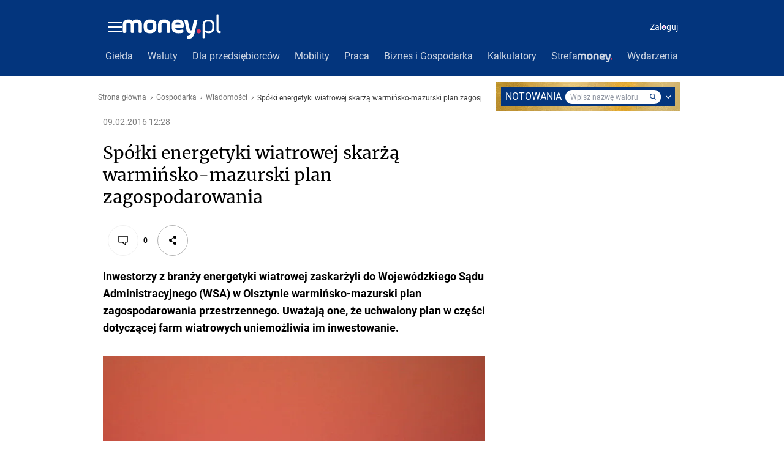

--- FILE ---
content_type: application/javascript
request_url: https://rek.www.wp.pl/gaf.js?rv=2&sn=money_money&pvid=18125cd8a8b58a913356&rekids=235776&tVersion=A&siteVersion=b&phtml=www.money.pl%2Fgospodarka%2Fwiadomosci%2Fartykul%2Fspolki-energetyki-wiatrowej-skarza%2C212%2C0%2C2015700.html&abtest=adtech%7CPRGM-1047%7CA%3Badtech%7CPU-335%7CB%3Badtech%7CPRG-3468%7CA%3Badtech%7CPRGM-1036%7CD%3Badtech%7CPRGM-1607%7CA%3Badtech%7CFP-76%7CA%3Badtech%7CPRGM-1356%7CA%3Badtech%7CPRGM-1419%7CC%3Badtech%7CPRGM-1589%7CA%3Badtech%7CPRGM-1576%7CB%3Badtech%7CPRGM-1443%7CA%3Badtech%7CPRGM-1421%7CA%3Badtech%7CPRGM-1587%7CC%3Badtech%7CPRGM-1215%7CC&PWA_adbd=0&highLayout=0&navType=navigate&cdl=0&ctype=article&ciab=IAB3%2CIAB-v3-78%2CIAB3-8&cid=6272676535941249&csystem=ncr&cdate=2016-02-09&ccategory=gospodarka&REKtagi=wiatraki%3Boze%3Bfarmy_wiatrowe%3Benergetyka_wiatrowa%3Bplan_zagospodarowania_przestrzennego%3Bwarminskomazurskie%3Bwiadomosci%3Bgospodarka%3Bgospodarka_polska%3Bnajwazniejsze&vw=1280&vh=720&p1=0&excSlots=002&spin=bx5tnyz4&bcv=2
body_size: 3154
content:
bx5tnyz4({"spin":"bx5tnyz4","bunch":235776,"context":{"dsa":false,"minor":false,"bidRequestId":"8c15c447-1667-440c-97a8-554566fb2e7b","maConfig":{"timestamp":"2026-01-15T08:59:46.335Z"},"dfpConfig":{"timestamp":"2026-01-15T11:58:29.480Z"},"sda":[],"targeting":{"client":{},"server":{},"query":{"PWA_adbd":"0","REKtagi":"wiatraki;oze;farmy_wiatrowe;energetyka_wiatrowa;plan_zagospodarowania_przestrzennego;warminskomazurskie;wiadomosci;gospodarka;gospodarka_polska;najwazniejsze","abtest":"adtech|PRGM-1047|A;adtech|PU-335|B;adtech|PRG-3468|A;adtech|PRGM-1036|D;adtech|PRGM-1607|A;adtech|FP-76|A;adtech|PRGM-1356|A;adtech|PRGM-1419|C;adtech|PRGM-1589|A;adtech|PRGM-1576|B;adtech|PRGM-1443|A;adtech|PRGM-1421|A;adtech|PRGM-1587|C;adtech|PRGM-1215|C","bcv":"2","ccategory":"gospodarka","cdate":"2016-02-09","cdl":"0","ciab":"IAB3,IAB-v3-78,IAB3-8","cid":"6272676535941249","csystem":"ncr","ctype":"article","excSlots":"002","highLayout":"0","navType":"navigate","p1":"0","phtml":"www.money.pl/gospodarka/wiadomosci/artykul/spolki-energetyki-wiatrowej-skarza,212,0,2015700.html","pvid":"18125cd8a8b58a913356","rekids":"235776","rv":"2","siteVersion":"b","sn":"money_money","spin":"bx5tnyz4","tVersion":"A","vh":"720","vw":"1280"}},"directOnly":0,"geo":{"country":"840","region":"","city":""},"statid":"","mlId":"","rshsd":"11","isRobot":false,"curr":{"EUR":4.2192,"USD":3.6346,"CHF":4.5302,"GBP":4.8692},"rv":"2","status":{"advf":2,"ma":2,"ma_ads-bidder":2,"ma_cpv-bidder":2,"ma_high-cpm-bidder":2}},"slots":{"10":{"delivered":"","campaign":null,"dfpConfig":null},"11":{"delivered":"1","campaign":null,"dfpConfig":{"placement":"/89844762/Desktop_Money.pl_x11_art","roshash":"FJMP","ceil":100,"sizes":[[336,280],[640,280],[300,250]],"namedSizes":["fluid"],"div":"div-gpt-ad-x11-art","targeting":{"DFPHASH":"AEHK","emptygaf":"0"},"gfp":"FJMP"}},"12":{"delivered":"1","campaign":null,"dfpConfig":{"placement":"/89844762/Desktop_Money.pl_x12_art","roshash":"FJMP","ceil":100,"sizes":[[336,280],[640,280],[300,250]],"namedSizes":["fluid"],"div":"div-gpt-ad-x12-art","targeting":{"DFPHASH":"AEHK","emptygaf":"0"},"gfp":"FJMP"}},"13":{"delivered":"1","campaign":null,"dfpConfig":{"placement":"/89844762/Desktop_Money.pl_x13_art","roshash":"FJMP","ceil":100,"sizes":[[336,280],[640,280],[300,250]],"namedSizes":["fluid"],"div":"div-gpt-ad-x13-art","targeting":{"DFPHASH":"AEHK","emptygaf":"0"},"gfp":"FJMP"}},"14":{"delivered":"1","campaign":null,"dfpConfig":{"placement":"/89844762/Desktop_Money.pl_x14_art","roshash":"FJMP","ceil":100,"sizes":[[336,280],[640,280],[300,250]],"namedSizes":["fluid"],"div":"div-gpt-ad-x14-art","targeting":{"DFPHASH":"AEHK","emptygaf":"0"},"gfp":"FJMP"}},"15":{"delivered":"1","campaign":null,"dfpConfig":{"placement":"/89844762/Desktop_Money.pl_x15_art","roshash":"FJMP","ceil":100,"sizes":[[728,90],[970,300],[950,90],[980,120],[980,90],[970,150],[970,90],[970,250],[930,180],[950,200],[750,100],[970,66],[750,200],[960,90],[970,100],[750,300],[970,200],[950,300]],"namedSizes":["fluid"],"div":"div-gpt-ad-x15-art","targeting":{"DFPHASH":"AEHK","emptygaf":"0"},"gfp":"FJMP"}},"16":{"delivered":"","campaign":null,"dfpConfig":null},"17":{"delivered":"","campaign":null,"dfpConfig":null},"18":{"delivered":"","campaign":null,"dfpConfig":null},"19":{"delivered":"","campaign":null,"dfpConfig":null},"25":{"delivered":"1","campaign":null,"dfpConfig":{"placement":"/89844762/Desktop_Money.pl_x25_art","roshash":"FJMP","ceil":100,"sizes":[[336,280],[640,280],[300,250]],"namedSizes":["fluid"],"div":"div-gpt-ad-x25-art","targeting":{"DFPHASH":"AEHK","emptygaf":"0"},"gfp":"FJMP"}},"27":{"delivered":"1","campaign":null,"dfpConfig":{"placement":"/89844762/Desktop_Money.pl_x27_art","roshash":"FJMP","ceil":100,"sizes":[[160,600],[120,600]],"namedSizes":["fluid"],"div":"div-gpt-ad-x27-art","targeting":{"DFPHASH":"AEHK","emptygaf":"0"},"gfp":"FJMP"}},"28":{"delivered":"","campaign":null,"dfpConfig":null},"3":{"delivered":"1","campaign":null,"dfpConfig":{"placement":"/89844762/Desktop_Money.pl_x03_art","roshash":"FJMP","ceil":100,"sizes":[[728,90],[970,300],[950,90],[980,120],[980,90],[970,150],[970,90],[970,250],[930,180],[950,200],[750,100],[970,66],[750,200],[960,90],[970,100],[750,300],[970,200],[950,300]],"namedSizes":["fluid"],"div":"div-gpt-ad-x03-art","targeting":{"DFPHASH":"AEHK","emptygaf":"0"},"gfp":"FJMP"}},"32":{"delivered":"1","campaign":null,"dfpConfig":{"placement":"/89844762/Desktop_Money.pl_x32_art","roshash":"FJMP","ceil":100,"sizes":[[336,280],[640,280],[300,250]],"namedSizes":["fluid"],"div":"div-gpt-ad-x32-art","targeting":{"DFPHASH":"AEHK","emptygaf":"0"},"gfp":"FJMP"}},"33":{"delivered":"1","campaign":null,"dfpConfig":{"placement":"/89844762/Desktop_Money.pl_x33_art","roshash":"FJMP","ceil":100,"sizes":[[336,280],[640,280],[300,250]],"namedSizes":["fluid"],"div":"div-gpt-ad-x33-art","targeting":{"DFPHASH":"AEHK","emptygaf":"0"},"gfp":"FJMP"}},"35":{"delivered":"1","campaign":null,"dfpConfig":{"placement":"/89844762/Desktop_Money.pl_x35_art","roshash":"FJMP","ceil":100,"sizes":[[300,600],[300,250]],"namedSizes":["fluid"],"div":"div-gpt-ad-x35-art","targeting":{"DFPHASH":"AEHK","emptygaf":"0"},"gfp":"FJMP"}},"36":{"delivered":"1","campaign":null,"dfpConfig":{"placement":"/89844762/Desktop_Money.pl_x36_art","roshash":"FJMP","ceil":100,"sizes":[[300,600],[300,250]],"namedSizes":["fluid"],"div":"div-gpt-ad-x36-art","targeting":{"DFPHASH":"AEHK","emptygaf":"0"},"gfp":"FJMP"}},"37":{"delivered":"1","campaign":null,"dfpConfig":{"placement":"/89844762/Desktop_Money.pl_x37_art","roshash":"FJMP","ceil":100,"sizes":[[300,600],[300,250]],"namedSizes":["fluid"],"div":"div-gpt-ad-x37-art","targeting":{"DFPHASH":"AEHK","emptygaf":"0"},"gfp":"FJMP"}},"40":{"delivered":"1","campaign":null,"dfpConfig":{"placement":"/89844762/Desktop_Money.pl_x40","roshash":"FKNQ","ceil":100,"sizes":[[300,250]],"namedSizes":["fluid"],"div":"div-gpt-ad-x40","targeting":{"DFPHASH":"AFIL","emptygaf":"0"},"gfp":"FKNQ"}},"5":{"lazy":1,"delivered":"1","campaign":{"id":"188651","adm":{"bunch":"235776","creations":[{"height":280,"showLabel":true,"src":"https://mamc.wpcdn.pl/188651/1768574032149/d[67].jpg","trackers":{"click":[""],"cview":["//ma.wp.pl/ma.gif?clid=a34bb419bc1345d54896e03c36043d43\u0026SN=money_money\u0026pvid=18125cd8a8b58a913356\u0026action=cvimp\u0026pg=www.money.pl\u0026par=inver%3D2%26seatFee%3D6TajKvKoE0LdK4KAyS7JgJHxmk5pH5VJQUaT8xuI6gA%26org_id%3D25%26emission%3D3045402%26source%3DTG%26iabPageCategories%3D%26is_robot%3D0%26isDev%3Dfalse%26rekid%3D235776%26publisherID%3D308%26billing%3Dcpv%26ttl%3D1768903737%26geo%3D840%253B%253B%26utility%3DInrMxCWxS1OaD-dUIA5xDMzVJLiCWI2X87q2t5jDeJQS9R4cbqd31NmDUJ7DXpYA%26device%3DPERSONAL_COMPUTER%26ip%3DtRdqR11y4b8x1geybrpk5ScZyqzwlt9s5UA5CKsChnc%26cur%3DPLN%26editedTimestamp%3D1768574250%26pricingModel%3D5pL1g0eDbCLkTbQnG1CpEpKW1EIW7ya7KX3fuqYzgkw%26is_adblock%3D0%26bidTimestamp%3D1768817337%26conversionValue%3D0%26bidReqID%3D8c15c447-1667-440c-97a8-554566fb2e7b%26slotSizeWxH%3D640x280%26order%3D266261%26sn%3Dmoney_money%26hBudgetRate%3DFILORUX%26domain%3Dwww.money.pl%26slotID%3D005%26creationID%3D1473568%26workfID%3D188651%26tpID%3D1404446%26platform%3D8%26userID%3D__UNKNOWN_TELL_US__%26iabSiteCategories%3D%26hBidPrice%3DFILORUX%26partnerID%3D%26medium%3Ddisplay%26targetDomain%3Dwojas.pl%26test%3D0%26seatID%3Da34bb419bc1345d54896e03c36043d43%26pvid%3D18125cd8a8b58a913356%26bidderID%3D11%26contentID%3D6272676535941249%26capping%3D1%26ssp%3Dwp.pl%26client_id%3D51440"],"impression":["//ma.wp.pl/ma.gif?clid=a34bb419bc1345d54896e03c36043d43\u0026SN=money_money\u0026pvid=18125cd8a8b58a913356\u0026action=delivery\u0026pg=www.money.pl\u0026par=org_id%3D25%26emission%3D3045402%26source%3DTG%26iabPageCategories%3D%26is_robot%3D0%26isDev%3Dfalse%26rekid%3D235776%26publisherID%3D308%26billing%3Dcpv%26ttl%3D1768903737%26geo%3D840%253B%253B%26utility%3DInrMxCWxS1OaD-dUIA5xDMzVJLiCWI2X87q2t5jDeJQS9R4cbqd31NmDUJ7DXpYA%26device%3DPERSONAL_COMPUTER%26ip%3DtRdqR11y4b8x1geybrpk5ScZyqzwlt9s5UA5CKsChnc%26cur%3DPLN%26editedTimestamp%3D1768574250%26pricingModel%3D5pL1g0eDbCLkTbQnG1CpEpKW1EIW7ya7KX3fuqYzgkw%26is_adblock%3D0%26bidTimestamp%3D1768817337%26conversionValue%3D0%26bidReqID%3D8c15c447-1667-440c-97a8-554566fb2e7b%26slotSizeWxH%3D640x280%26order%3D266261%26sn%3Dmoney_money%26hBudgetRate%3DFILORUX%26domain%3Dwww.money.pl%26slotID%3D005%26creationID%3D1473568%26workfID%3D188651%26tpID%3D1404446%26platform%3D8%26userID%3D__UNKNOWN_TELL_US__%26iabSiteCategories%3D%26hBidPrice%3DFILORUX%26partnerID%3D%26medium%3Ddisplay%26targetDomain%3Dwojas.pl%26test%3D0%26seatID%3Da34bb419bc1345d54896e03c36043d43%26pvid%3D18125cd8a8b58a913356%26bidderID%3D11%26contentID%3D6272676535941249%26capping%3D1%26ssp%3Dwp.pl%26client_id%3D51440%26inver%3D2%26seatFee%3D6TajKvKoE0LdK4KAyS7JgJHxmk5pH5VJQUaT8xuI6gA"],"view":["//ma.wp.pl/ma.gif?clid=a34bb419bc1345d54896e03c36043d43\u0026SN=money_money\u0026pvid=18125cd8a8b58a913356\u0026action=view\u0026pg=www.money.pl\u0026par=platform%3D8%26userID%3D__UNKNOWN_TELL_US__%26iabSiteCategories%3D%26hBidPrice%3DFILORUX%26partnerID%3D%26medium%3Ddisplay%26targetDomain%3Dwojas.pl%26test%3D0%26seatID%3Da34bb419bc1345d54896e03c36043d43%26pvid%3D18125cd8a8b58a913356%26bidderID%3D11%26contentID%3D6272676535941249%26capping%3D1%26ssp%3Dwp.pl%26client_id%3D51440%26inver%3D2%26seatFee%3D6TajKvKoE0LdK4KAyS7JgJHxmk5pH5VJQUaT8xuI6gA%26org_id%3D25%26emission%3D3045402%26source%3DTG%26iabPageCategories%3D%26is_robot%3D0%26isDev%3Dfalse%26rekid%3D235776%26publisherID%3D308%26billing%3Dcpv%26ttl%3D1768903737%26geo%3D840%253B%253B%26utility%3DInrMxCWxS1OaD-dUIA5xDMzVJLiCWI2X87q2t5jDeJQS9R4cbqd31NmDUJ7DXpYA%26device%3DPERSONAL_COMPUTER%26ip%3DtRdqR11y4b8x1geybrpk5ScZyqzwlt9s5UA5CKsChnc%26cur%3DPLN%26editedTimestamp%3D1768574250%26pricingModel%3D5pL1g0eDbCLkTbQnG1CpEpKW1EIW7ya7KX3fuqYzgkw%26is_adblock%3D0%26bidTimestamp%3D1768817337%26conversionValue%3D0%26bidReqID%3D8c15c447-1667-440c-97a8-554566fb2e7b%26slotSizeWxH%3D640x280%26order%3D266261%26sn%3Dmoney_money%26hBudgetRate%3DFILORUX%26domain%3Dwww.money.pl%26slotID%3D005%26creationID%3D1473568%26workfID%3D188651%26tpID%3D1404446"]},"transparentPlaceholder":false,"type":"image","url":"https://wojas.pl/winter20/kolekcja?utm_source=wp\u0026utm_medium=MidText_Artykuly_WPM\u0026utm_campaign=WINTER_d_desktop","width":640}],"redir":"https://ma.wp.pl/redirma?SN=money_money\u0026pvid=18125cd8a8b58a913356\u0026par=order%3D266261%26pvid%3D18125cd8a8b58a913356%26capping%3D1%26is_robot%3D0%26conversionValue%3D0%26hBidPrice%3DFILORUX%26inver%3D2%26org_id%3D25%26bidTimestamp%3D1768817337%26sn%3Dmoney_money%26hBudgetRate%3DFILORUX%26creationID%3D1473568%26bidderID%3D11%26domain%3Dwww.money.pl%26seatFee%3D6TajKvKoE0LdK4KAyS7JgJHxmk5pH5VJQUaT8xuI6gA%26emission%3D3045402%26rekid%3D235776%26device%3DPERSONAL_COMPUTER%26ssp%3Dwp.pl%26source%3DTG%26isDev%3Dfalse%26publisherID%3D308%26geo%3D840%253B%253B%26tpID%3D1404446%26test%3D0%26seatID%3Da34bb419bc1345d54896e03c36043d43%26contentID%3D6272676535941249%26is_adblock%3D0%26platform%3D8%26partnerID%3D%26targetDomain%3Dwojas.pl%26billing%3Dcpv%26ip%3DtRdqR11y4b8x1geybrpk5ScZyqzwlt9s5UA5CKsChnc%26slotSizeWxH%3D640x280%26slotID%3D005%26workfID%3D188651%26iabSiteCategories%3D%26iabPageCategories%3D%26ttl%3D1768903737%26cur%3DPLN%26editedTimestamp%3D1768574250%26userID%3D__UNKNOWN_TELL_US__%26medium%3Ddisplay%26client_id%3D51440%26utility%3DInrMxCWxS1OaD-dUIA5xDMzVJLiCWI2X87q2t5jDeJQS9R4cbqd31NmDUJ7DXpYA%26pricingModel%3D5pL1g0eDbCLkTbQnG1CpEpKW1EIW7ya7KX3fuqYzgkw%26bidReqID%3D8c15c447-1667-440c-97a8-554566fb2e7b\u0026url=","slot":"5"},"creative":{"Id":"1473568","provider":"ma_cpv-bidder","roshash":"FILO","height":280,"width":640,"touchpointId":"1404446","source":{"bidder":"cpv-bidder"}},"sellingModel":{"directOnly":1,"model":"CPM_INT"}},"dfpConfig":null},"50":{"delivered":"1","campaign":null,"dfpConfig":{"placement":"/89844762/Desktop_Money.pl_x50_art","roshash":"FJMP","ceil":100,"sizes":[[728,90],[970,300],[950,90],[980,120],[980,90],[970,150],[970,90],[970,250],[930,180],[950,200],[750,100],[970,66],[750,200],[960,90],[970,100],[750,300],[970,200],[950,300]],"namedSizes":["fluid"],"div":"div-gpt-ad-x50-art","targeting":{"DFPHASH":"AEHK","emptygaf":"0"},"gfp":"FJMP"}},"52":{"delivered":"1","campaign":null,"dfpConfig":{"placement":"/89844762/Desktop_Money.pl_x52_art","roshash":"FJMP","ceil":100,"sizes":[[300,250]],"namedSizes":["fluid"],"div":"div-gpt-ad-x52-art","targeting":{"DFPHASH":"AEHK","emptygaf":"0"},"gfp":"FJMP"}},"521":{"delivered":"1","campaign":null,"dfpConfig":{"placement":"/89844762/Desktop_Money.pl_x521_art","roshash":"FJMP","ceil":100,"sizes":[[336,280],[640,280],[300,250]],"namedSizes":["fluid"],"div":"div-gpt-ad-x521-art","targeting":{"DFPHASH":"AEHK","emptygaf":"0"},"gfp":"FJMP"}},"522":{"delivered":"1","campaign":null,"dfpConfig":{"placement":"/89844762/Desktop_Money.pl_x522_art","roshash":"FJMP","ceil":100,"sizes":[[336,280],[640,280],[300,250]],"namedSizes":["fluid"],"div":"div-gpt-ad-x522-art","targeting":{"DFPHASH":"AEHK","emptygaf":"0"},"gfp":"FJMP"}},"523":{"delivered":"1","campaign":null,"dfpConfig":{"placement":"/89844762/Desktop_Money.pl_x523_art","roshash":"FJMP","ceil":100,"sizes":[[336,280],[640,280],[300,250]],"namedSizes":["fluid"],"div":"div-gpt-ad-x523-art","targeting":{"DFPHASH":"AEHK","emptygaf":"0"},"gfp":"FJMP"}},"529":{"delivered":"1","campaign":null,"dfpConfig":{"placement":"/89844762/Desktop_Money.pl_x529","roshash":"FJMP","ceil":100,"sizes":[[300,250]],"namedSizes":["fluid"],"div":"div-gpt-ad-x529","targeting":{"DFPHASH":"AEHK","emptygaf":"0"},"gfp":"FJMP"}},"53":{"delivered":"1","campaign":null,"dfpConfig":{"placement":"/89844762/Desktop_Money.pl_x53_art","roshash":"FJMP","ceil":100,"sizes":[[728,90],[970,300],[950,90],[980,120],[980,90],[970,150],[970,600],[970,90],[970,250],[930,180],[950,200],[750,100],[970,66],[750,200],[960,90],[970,100],[750,300],[970,200],[940,600]],"namedSizes":["fluid"],"div":"div-gpt-ad-x53-art","targeting":{"DFPHASH":"AEHK","emptygaf":"0"},"gfp":"FJMP"}},"531":{"delivered":"1","campaign":null,"dfpConfig":{"placement":"/89844762/Desktop_Money.pl_x531","roshash":"FJMP","ceil":100,"sizes":[[300,250]],"namedSizes":["fluid"],"div":"div-gpt-ad-x531","targeting":{"DFPHASH":"AEHK","emptygaf":"0"},"gfp":"FJMP"}},"541":{"delivered":"1","campaign":null,"dfpConfig":{"placement":"/89844762/Desktop_Money.pl_x541_art","roshash":"FJMP","ceil":100,"sizes":[[300,600],[300,250]],"namedSizes":["fluid"],"div":"div-gpt-ad-x541-art","targeting":{"DFPHASH":"AEHK","emptygaf":"0"},"gfp":"FJMP"}},"59":{"delivered":"1","campaign":null,"dfpConfig":{"placement":"/89844762/Desktop_Money.pl_x59_art","roshash":"FJMP","ceil":100,"sizes":[[300,600],[300,250]],"namedSizes":["fluid"],"div":"div-gpt-ad-x59-art","targeting":{"DFPHASH":"AEHK","emptygaf":"0"},"gfp":"FJMP"}},"6":{"delivered":"","campaign":null,"dfpConfig":null},"61":{"delivered":"1","campaign":null,"dfpConfig":{"placement":"/89844762/Desktop_Money.pl_x61_art","roshash":"FJMP","ceil":100,"sizes":[[336,280],[640,280],[300,250]],"namedSizes":["fluid"],"div":"div-gpt-ad-x61-art","targeting":{"DFPHASH":"AEHK","emptygaf":"0"},"gfp":"FJMP"}},"63":{"delivered":"","campaign":null,"dfpConfig":null},"67":{"delivered":"1","campaign":null,"dfpConfig":{"placement":"/89844762/Desktop_Money.pl_x67_art","roshash":"FIOR","ceil":100,"sizes":[[300,50]],"namedSizes":["fluid"],"div":"div-gpt-ad-x67-art","targeting":{"DFPHASH":"ADJM","emptygaf":"0"},"gfp":"FIOR"}},"70":{"delivered":"1","campaign":null,"dfpConfig":{"placement":"/89844762/Desktop_Money.pl_x70_art","roshash":"FJMP","ceil":100,"sizes":[[728,90],[970,300],[950,90],[980,120],[980,90],[970,150],[970,90],[970,250],[930,180],[950,200],[750,100],[970,66],[750,200],[960,90],[970,100],[750,300],[970,200],[950,300]],"namedSizes":["fluid"],"div":"div-gpt-ad-x70-art","targeting":{"DFPHASH":"AEHK","emptygaf":"0"},"gfp":"FJMP"}},"72":{"delivered":"1","campaign":null,"dfpConfig":{"placement":"/89844762/Desktop_Money.pl_x72_art","roshash":"FJMP","ceil":100,"sizes":[[300,250]],"namedSizes":["fluid"],"div":"div-gpt-ad-x72-art","targeting":{"DFPHASH":"AEHK","emptygaf":"0"},"gfp":"FJMP"}},"79":{"delivered":"1","campaign":null,"dfpConfig":{"placement":"/89844762/Desktop_Money.pl_x79_art","roshash":"FJMP","ceil":100,"sizes":[[300,600],[300,250]],"namedSizes":["fluid"],"div":"div-gpt-ad-x79-art","targeting":{"DFPHASH":"AEHK","emptygaf":"0"},"gfp":"FJMP"}},"8":{"delivered":"","campaign":null,"dfpConfig":null},"80":{"delivered":"1","campaign":null,"dfpConfig":{"placement":"/89844762/Desktop_Money.pl_x80_art","roshash":"FIQT","ceil":100,"sizes":[[1,1]],"namedSizes":["fluid"],"div":"div-gpt-ad-x80-art","isNative":1,"targeting":{"DFPHASH":"ADLO","emptygaf":"0"},"gfp":"FIQT"}},"81":{"delivered":"1","campaign":null,"dfpConfig":{"placement":"/89844762/Desktop_Money.pl_x81_art","roshash":"FIQT","ceil":100,"sizes":[[1,1]],"namedSizes":["fluid"],"div":"div-gpt-ad-x81-art","isNative":1,"targeting":{"DFPHASH":"ADLO","emptygaf":"0"},"gfp":"FIQT"}},"810":{"delivered":"","campaign":null,"dfpConfig":null},"811":{"delivered":"","campaign":null,"dfpConfig":null},"812":{"delivered":"","campaign":null,"dfpConfig":null},"813":{"delivered":"","campaign":null,"dfpConfig":null},"814":{"delivered":"","campaign":null,"dfpConfig":null},"815":{"delivered":"","campaign":null,"dfpConfig":null},"816":{"delivered":"","campaign":null,"dfpConfig":null},"817":{"delivered":"","campaign":null,"dfpConfig":null},"82":{"delivered":"1","campaign":null,"dfpConfig":{"placement":"/89844762/Desktop_Money.pl_x82_art","roshash":"FIQT","ceil":100,"sizes":[[1,1]],"namedSizes":["fluid"],"div":"div-gpt-ad-x82-art","isNative":1,"targeting":{"DFPHASH":"ADLO","emptygaf":"0"},"gfp":"FIQT"}},"826":{"delivered":"","campaign":null,"dfpConfig":null},"827":{"delivered":"","campaign":null,"dfpConfig":null},"828":{"delivered":"","campaign":null,"dfpConfig":null},"83":{"delivered":"1","campaign":null,"dfpConfig":{"placement":"/89844762/Desktop_Money.pl_x83_art","roshash":"FIQT","ceil":100,"sizes":[[1,1]],"namedSizes":["fluid"],"div":"div-gpt-ad-x83-art","isNative":1,"targeting":{"DFPHASH":"ADLO","emptygaf":"0"},"gfp":"FIQT"}},"89":{"delivered":"","campaign":null,"dfpConfig":null},"90":{"delivered":"1","campaign":null,"dfpConfig":{"placement":"/89844762/Desktop_Money.pl_x90_art","roshash":"FJMP","ceil":100,"sizes":[[728,90],[970,300],[950,90],[980,120],[980,90],[970,150],[970,90],[970,250],[930,180],[950,200],[750,100],[970,66],[750,200],[960,90],[970,100],[750,300],[970,200],[950,300]],"namedSizes":["fluid"],"div":"div-gpt-ad-x90-art","targeting":{"DFPHASH":"AEHK","emptygaf":"0"},"gfp":"FJMP"}},"92":{"delivered":"1","campaign":null,"dfpConfig":{"placement":"/89844762/Desktop_Money.pl_x92_art","roshash":"FJMP","ceil":100,"sizes":[[300,250]],"namedSizes":["fluid"],"div":"div-gpt-ad-x92-art","targeting":{"DFPHASH":"AEHK","emptygaf":"0"},"gfp":"FJMP"}},"93":{"delivered":"1","campaign":null,"dfpConfig":{"placement":"/89844762/Desktop_Money.pl_x93_art","roshash":"FJMP","ceil":100,"sizes":[[300,600],[300,250]],"namedSizes":["fluid"],"div":"div-gpt-ad-x93-art","targeting":{"DFPHASH":"AEHK","emptygaf":"0"},"gfp":"FJMP"}},"94":{"delivered":"1","campaign":null,"dfpConfig":{"placement":"/89844762/Desktop_Money.pl_x94_art","roshash":"FJMP","ceil":100,"sizes":[[300,600],[300,250]],"namedSizes":["fluid"],"div":"div-gpt-ad-x94-art","targeting":{"DFPHASH":"AEHK","emptygaf":"0"},"gfp":"FJMP"}},"95":{"delivered":"1","campaign":null,"dfpConfig":{"placement":"/89844762/Desktop_Money.pl_x95_art","roshash":"FJMP","ceil":100,"sizes":[[300,600],[300,250]],"namedSizes":["fluid"],"div":"div-gpt-ad-x95-art","targeting":{"DFPHASH":"AEHK","emptygaf":"0"},"gfp":"FJMP"}},"99":{"delivered":"1","campaign":null,"dfpConfig":{"placement":"/89844762/Desktop_Money.pl_x99_art","roshash":"FJMP","ceil":100,"sizes":[[300,600],[300,250]],"namedSizes":["fluid"],"div":"div-gpt-ad-x99-art","targeting":{"DFPHASH":"AEHK","emptygaf":"0"},"gfp":"FJMP"}}},"bdd":{}});

--- FILE ---
content_type: application/javascript
request_url: https://www.money.pl/static/vendors~ArchiwumAutorDesktop~ArchiwumAutorHTMLDesktop~ArchiwumDateDesktop~ArticleDesktop~BankiElixir~3b42db36.06fca6ca63f4723f51e7.js
body_size: 9622
content:
(window.webpackJsonp=window.webpackJsonp||[]).push([[1],{1266:function(t,e,i){"use strict";Object.defineProperty(e,"__esModule",{value:!0}),e.Scrollbars=void 0;var n,r=i(3036),o=(n=r)&&n.__esModule?n:{default:n};e.default=o.default,e.Scrollbars=o.default},1267:function(t,e,i){(function(t,i){!function(){var n={},r=n.util={},o=Array.prototype.concat,a=Array.prototype.slice;r.bind=function(t,e){var i=a.call(arguments,2);return function(){t.apply(e,o.call(i,a.call(arguments)))}},r.extend=function(t,e){for(var i in e)e.hasOwnProperty(i)&&(t[i]=e[i])};var s=n.SpringSystem=function(t){this._springRegistry={},this._activeSprings=[],this.listeners=[],this._idleSpringIndices=[],this.looper=t||new h,this.looper.springSystem=this};r.extend(s.prototype,{_springRegistry:null,_isIdle:!0,_lastTimeMillis:-1,_activeSprings:null,listeners:null,_idleSpringIndices:null,setLooper:function(t){this.looper=t,t.springSystem=this},createSpring:function(t,e){var i;return i=void 0===t||void 0===e?c.DEFAULT_ORIGAMI_SPRING_CONFIG:c.fromOrigamiTensionAndFriction(t,e),this.createSpringWithConfig(i)},createSpringWithBouncinessAndSpeed:function(t,e){var i;return i=void 0===t||void 0===e?c.DEFAULT_ORIGAMI_SPRING_CONFIG:c.fromBouncinessAndSpeed(t,e),this.createSpringWithConfig(i)},createSpringWithConfig:function(t){var e=new l(this);return this.registerSpring(e),e.setSpringConfig(t),e},getIsIdle:function(){return this._isIdle},getSpringById:function(t){return this._springRegistry[t]},getAllSprings:function(){var t=[];for(var e in this._springRegistry)this._springRegistry.hasOwnProperty(e)&&t.push(this._springRegistry[e]);return t},registerSpring:function(t){this._springRegistry[t.getId()]=t},deregisterSpring:function(t){m(this._activeSprings,t),delete this._springRegistry[t.getId()]},advance:function(t,e){for(;this._idleSpringIndices.length>0;)this._idleSpringIndices.pop();for(var i=0,n=this._activeSprings.length;i<n;i++){var r=this._activeSprings[i];r.systemShouldAdvance()?r.advance(t/1e3,e/1e3):this._idleSpringIndices.push(this._activeSprings.indexOf(r))}for(;this._idleSpringIndices.length>0;){var o=this._idleSpringIndices.pop();o>=0&&this._activeSprings.splice(o,1)}},loop:function(t){var e;-1===this._lastTimeMillis&&(this._lastTimeMillis=t-1);var i=t-this._lastTimeMillis;this._lastTimeMillis=t;var n=0,r=this.listeners.length;for(n=0;n<r;n++)(e=this.listeners[n]).onBeforeIntegrate&&e.onBeforeIntegrate(this);for(this.advance(t,i),0===this._activeSprings.length&&(this._isIdle=!0,this._lastTimeMillis=-1),n=0;n<r;n++)(e=this.listeners[n]).onAfterIntegrate&&e.onAfterIntegrate(this);this._isIdle||this.looper.run()},activateSpring:function(t){var e=this._springRegistry[t];-1==this._activeSprings.indexOf(e)&&this._activeSprings.push(e),this.getIsIdle()&&(this._isIdle=!1,this.looper.run())},addListener:function(t){this.listeners.push(t)},removeListener:function(t){m(this.listeners,t)},removeAllListeners:function(){this.listeners=[]}});var l=n.Spring=function t(e){this._id="s"+t._ID++,this._springSystem=e,this.listeners=[],this._currentState=new u,this._previousState=new u,this._tempState=new u};r.extend(l,{_ID:0,MAX_DELTA_TIME_SEC:.064,SOLVER_TIMESTEP_SEC:.001}),r.extend(l.prototype,{_id:0,_springConfig:null,_overshootClampingEnabled:!1,_currentState:null,_previousState:null,_tempState:null,_startValue:0,_endValue:0,_wasAtRest:!0,_restSpeedThreshold:.001,_displacementFromRestThreshold:.001,listeners:null,_timeAccumulator:0,_springSystem:null,destroy:function(){this.listeners=[],this._springSystem.deregisterSpring(this)},getId:function(){return this._id},setSpringConfig:function(t){return this._springConfig=t,this},getSpringConfig:function(){return this._springConfig},setCurrentValue:function(t,e){return this._startValue=t,this._currentState.position=t,e||this.setAtRest(),this.notifyPositionUpdated(!1,!1),this},getStartValue:function(){return this._startValue},getCurrentValue:function(){return this._currentState.position},getCurrentDisplacementDistance:function(){return this.getDisplacementDistanceForState(this._currentState)},getDisplacementDistanceForState:function(t){return Math.abs(this._endValue-t.position)},setEndValue:function(t){if(this._endValue==t&&this.isAtRest())return this;this._startValue=this.getCurrentValue(),this._endValue=t,this._springSystem.activateSpring(this.getId());for(var e=0,i=this.listeners.length;e<i;e++){var n=this.listeners[e].onSpringEndStateChange;n&&n(this)}return this},getEndValue:function(){return this._endValue},setVelocity:function(t){return t===this._currentState.velocity||(this._currentState.velocity=t,this._springSystem.activateSpring(this.getId())),this},getVelocity:function(){return this._currentState.velocity},setRestSpeedThreshold:function(t){return this._restSpeedThreshold=t,this},getRestSpeedThreshold:function(){return this._restSpeedThreshold},setRestDisplacementThreshold:function(t){this._displacementFromRestThreshold=t},getRestDisplacementThreshold:function(){return this._displacementFromRestThreshold},setOvershootClampingEnabled:function(t){return this._overshootClampingEnabled=t,this},isOvershootClampingEnabled:function(){return this._overshootClampingEnabled},isOvershooting:function(){var t=this._startValue,e=this._endValue;return this._springConfig.tension>0&&(t<e&&this.getCurrentValue()>e||t>e&&this.getCurrentValue()<e)},advance:function(t,e){var i=this.isAtRest();if(!i||!this._wasAtRest){var n=e;e>l.MAX_DELTA_TIME_SEC&&(n=l.MAX_DELTA_TIME_SEC),this._timeAccumulator+=n;for(var r,o,a,s,u,c,h,d,f=this._springConfig.tension,p=this._springConfig.friction,g=this._currentState.position,v=this._currentState.velocity,m=this._tempState.position,S=this._tempState.velocity;this._timeAccumulator>=l.SOLVER_TIMESTEP_SEC;)this._timeAccumulator-=l.SOLVER_TIMESTEP_SEC,this._timeAccumulator<l.SOLVER_TIMESTEP_SEC&&(this._previousState.position=g,this._previousState.velocity=v),r=v,o=f*(this._endValue-m)-p*v,m=g+r*l.SOLVER_TIMESTEP_SEC*.5,a=S=v+o*l.SOLVER_TIMESTEP_SEC*.5,s=f*(this._endValue-m)-p*S,m=g+a*l.SOLVER_TIMESTEP_SEC*.5,u=S=v+s*l.SOLVER_TIMESTEP_SEC*.5,c=f*(this._endValue-m)-p*S,m=g+u*l.SOLVER_TIMESTEP_SEC,h=S=v+c*l.SOLVER_TIMESTEP_SEC,d=1/6*(o+2*(s+c)+(f*(this._endValue-m)-p*S)),g+=1/6*(r+2*(a+u)+h)*l.SOLVER_TIMESTEP_SEC,v+=d*l.SOLVER_TIMESTEP_SEC;this._tempState.position=m,this._tempState.velocity=S,this._currentState.position=g,this._currentState.velocity=v,this._timeAccumulator>0&&this._interpolate(this._timeAccumulator/l.SOLVER_TIMESTEP_SEC),(this.isAtRest()||this._overshootClampingEnabled&&this.isOvershooting())&&(this._springConfig.tension>0?(this._startValue=this._endValue,this._currentState.position=this._endValue):(this._endValue=this._currentState.position,this._startValue=this._endValue),this.setVelocity(0),i=!0);var y=!1;this._wasAtRest&&(this._wasAtRest=!1,y=!0);var T=!1;i&&(this._wasAtRest=!0,T=!0),this.notifyPositionUpdated(y,T)}},notifyPositionUpdated:function(t,e){for(var i=0,n=this.listeners.length;i<n;i++){var r=this.listeners[i];t&&r.onSpringActivate&&r.onSpringActivate(this),r.onSpringUpdate&&r.onSpringUpdate(this),e&&r.onSpringAtRest&&r.onSpringAtRest(this)}},systemShouldAdvance:function(){return!this.isAtRest()||!this.wasAtRest()},wasAtRest:function(){return this._wasAtRest},isAtRest:function(){return Math.abs(this._currentState.velocity)<this._restSpeedThreshold&&(this.getDisplacementDistanceForState(this._currentState)<=this._displacementFromRestThreshold||0===this._springConfig.tension)},setAtRest:function(){return this._endValue=this._currentState.position,this._tempState.position=this._currentState.position,this._currentState.velocity=0,this},_interpolate:function(t){this._currentState.position=this._currentState.position*t+this._previousState.position*(1-t),this._currentState.velocity=this._currentState.velocity*t+this._previousState.velocity*(1-t)},getListeners:function(){return this.listeners},addListener:function(t){return this.listeners.push(t),this},removeListener:function(t){return m(this.listeners,t),this},removeAllListeners:function(){return this.listeners=[],this},currentValueIsApproximately:function(t){return Math.abs(this.getCurrentValue()-t)<=this.getRestDisplacementThreshold()}});var u=function(){};r.extend(u.prototype,{position:0,velocity:0});var c=n.SpringConfig=function(t,e){this.tension=t,this.friction=e},h=n.AnimationLooper=function(){this.springSystem=null;var t=this,e=function(){t.springSystem.loop(Date.now())};this.run=function(){r.onFrame(e)}};n.SimulationLooper=function(t){this.springSystem=null;var e=0,i=!1;t=t||16.667,this.run=function(){if(!i){for(i=!0;!this.springSystem.getIsIdle();)this.springSystem.loop(e+=t);i=!1}}},n.SteppingSimulationLooper=function(t){this.springSystem=null;var e=0;this.run=function(){},this.step=function(t){this.springSystem.loop(e+=t)}};var d=n.OrigamiValueConverter={tensionFromOrigamiValue:function(t){return 3.62*(t-30)+194},origamiValueFromTension:function(t){return(t-194)/3.62+30},frictionFromOrigamiValue:function(t){return 3*(t-8)+25},origamiFromFriction:function(t){return(t-25)/3+8}},f=n.BouncyConversion=function(t,e){this.bounciness=t,this.speed=e;var i=this.normalize(t/1.7,0,20);i=this.projectNormal(i,0,.8);var n=this.normalize(e/1.7,0,20);this.bouncyTension=this.projectNormal(n,.5,200),this.bouncyFriction=this.quadraticOutInterpolation(i,this.b3Nobounce(this.bouncyTension),.01)};r.extend(f.prototype,{normalize:function(t,e,i){return(t-e)/(i-e)},projectNormal:function(t,e,i){return e+t*(i-e)},linearInterpolation:function(t,e,i){return t*i+(1-t)*e},quadraticOutInterpolation:function(t,e,i){return this.linearInterpolation(2*t-t*t,e,i)},b3Friction1:function(t){return 7e-4*Math.pow(t,3)-.031*Math.pow(t,2)+.64*t+1.28},b3Friction2:function(t){return 44e-6*Math.pow(t,3)-.006*Math.pow(t,2)+.36*t+2},b3Friction3:function(t){return 45e-8*Math.pow(t,3)-332e-6*Math.pow(t,2)+.1078*t+5.84},b3Nobounce:function(t){return t<=18?this.b3Friction1(t):t>18&&t<=44?this.b3Friction2(t):this.b3Friction3(t)}}),r.extend(c,{fromOrigamiTensionAndFriction:function(t,e){return new c(d.tensionFromOrigamiValue(t),d.frictionFromOrigamiValue(e))},fromBouncinessAndSpeed:function(t,e){var i=new n.BouncyConversion(t,e);return this.fromOrigamiTensionAndFriction(i.bouncyTension,i.bouncyFriction)},coastingConfigWithOrigamiFriction:function(t){return new c(0,d.frictionFromOrigamiValue(t))}}),c.DEFAULT_ORIGAMI_SPRING_CONFIG=c.fromOrigamiTensionAndFriction(40,7),r.extend(c.prototype,{friction:0,tension:0});var p={};r.hexToRGB=function(t){if(p[t])return p[t];3===(t=t.replace("#","")).length&&(t=t[0]+t[0]+t[1]+t[1]+t[2]+t[2]);var e=t.match(/.{2}/g),i={r:parseInt(e[0],16),g:parseInt(e[1],16),b:parseInt(e[2],16)};return p[t]=i,i},r.rgbToHex=function(t,e,i){return t=t.toString(16),e=e.toString(16),i=i.toString(16),"#"+(t=t.length<2?"0"+t:t)+(e=e.length<2?"0"+e:e)+(i=i.length<2?"0"+i:i)};var g,v=n.MathUtil={mapValueInRange:function(t,e,i,n,r){return n+(t-e)/(i-e)*(r-n)},interpolateColor:function(t,e,i,n,o,a){n=void 0===n?0:n,o=void 0===o?1:o,e=r.hexToRGB(e),i=r.hexToRGB(i);var s=Math.floor(r.mapValueInRange(t,n,o,e.r,i.r)),l=Math.floor(r.mapValueInRange(t,n,o,e.g,i.g)),u=Math.floor(r.mapValueInRange(t,n,o,e.b,i.b));return a?"rgb("+s+","+l+","+u+")":r.rgbToHex(s,l,u)},degreesToRadians:function(t){return t*Math.PI/180},radiansToDegrees:function(t){return 180*t/Math.PI}};function m(t,e){var i=t.indexOf(e);-1!=i&&t.splice(i,1)}r.extend(r,v),"undefined"!=typeof window&&(g=window.requestAnimationFrame||window.webkitRequestAnimationFrame||window.mozRequestAnimationFrame||window.msRequestAnimationFrame||window.oRequestAnimationFrame||function(t){window.setTimeout(t,1e3/60)}),g||void 0===t||"node"!==t.title||(g=i),r.onFrame=function(t){return g(t)},r.extend(e,n)}()}).call(this,i(127),i(720).setImmediate)},2842:function(t,e,i){var n=i(3039),r=i(410),o={float:"cssFloat"},a=i(3040);function s(t,e,i){var s=o[e];if(void 0===s&&(s=function(t){var e=r(t),i=n(e);return o[e]=o[t]=o[i]=i,i}(e)),s){if(void 0===i)return t.style[s];t.style[s]=a(s,i)}}function l(t,e){for(var i in e)e.hasOwnProperty(i)&&s(t,i,e[i])}function u(){2===arguments.length?"string"==typeof arguments[1]?arguments[0].style.cssText=arguments[1]:l(arguments[0],arguments[1]):s(arguments[0],arguments[1],arguments[2])}t.exports=u,t.exports.set=u,t.exports.get=function(t,e){return Array.isArray(e)?e.reduce((function(e,i){return e[i]=s(t,i||""),e}),{}):s(t,e||"")}},3036:function(t,e,i){"use strict";Object.defineProperty(e,"__esModule",{value:!0});var n=Object.assign||function(t){for(var e=1;e<arguments.length;e++){var i=arguments[e];for(var n in i)Object.prototype.hasOwnProperty.call(i,n)&&(t[n]=i[n])}return t},r=function(){function t(t,e){for(var i=0;i<e.length;i++){var n=e[i];n.enumerable=n.enumerable||!1,n.configurable=!0,"value"in n&&(n.writable=!0),Object.defineProperty(t,n.key,n)}}return function(e,i,n){return i&&t(e.prototype,i),n&&t(e,n),e}}(),o=i(3037),a=m(o),s=m(i(2842)),l=i(0),u=m(i(3)),c=m(i(3041)),h=m(i(3042)),d=m(i(3043)),f=m(i(3044)),p=m(i(3045)),g=i(3046),v=i(3047);function m(t){return t&&t.__esModule?t:{default:t}}function S(t,e){if(!(t instanceof e))throw new TypeError("Cannot call a class as a function")}function y(t,e){if(!t)throw new ReferenceError("this hasn't been initialised - super() hasn't been called");return!e||"object"!=typeof e&&"function"!=typeof e?t:e}var T=function(t){function e(t){var i;S(this,e);for(var n=arguments.length,r=Array(n>1?n-1:0),o=1;o<n;o++)r[o-1]=arguments[o];var a=y(this,(i=e.__proto__||Object.getPrototypeOf(e)).call.apply(i,[this,t].concat(r)));return a.getScrollLeft=a.getScrollLeft.bind(a),a.getScrollTop=a.getScrollTop.bind(a),a.getScrollWidth=a.getScrollWidth.bind(a),a.getScrollHeight=a.getScrollHeight.bind(a),a.getClientWidth=a.getClientWidth.bind(a),a.getClientHeight=a.getClientHeight.bind(a),a.getValues=a.getValues.bind(a),a.getThumbHorizontalWidth=a.getThumbHorizontalWidth.bind(a),a.getThumbVerticalHeight=a.getThumbVerticalHeight.bind(a),a.getScrollLeftForOffset=a.getScrollLeftForOffset.bind(a),a.getScrollTopForOffset=a.getScrollTopForOffset.bind(a),a.scrollLeft=a.scrollLeft.bind(a),a.scrollTop=a.scrollTop.bind(a),a.scrollToLeft=a.scrollToLeft.bind(a),a.scrollToTop=a.scrollToTop.bind(a),a.scrollToRight=a.scrollToRight.bind(a),a.scrollToBottom=a.scrollToBottom.bind(a),a.handleTrackMouseEnter=a.handleTrackMouseEnter.bind(a),a.handleTrackMouseLeave=a.handleTrackMouseLeave.bind(a),a.handleHorizontalTrackMouseDown=a.handleHorizontalTrackMouseDown.bind(a),a.handleVerticalTrackMouseDown=a.handleVerticalTrackMouseDown.bind(a),a.handleHorizontalThumbMouseDown=a.handleHorizontalThumbMouseDown.bind(a),a.handleVerticalThumbMouseDown=a.handleVerticalThumbMouseDown.bind(a),a.handleWindowResize=a.handleWindowResize.bind(a),a.handleScroll=a.handleScroll.bind(a),a.handleDrag=a.handleDrag.bind(a),a.handleDragEnd=a.handleDragEnd.bind(a),a.state={didMountUniversal:!1},a}return function(t,e){if("function"!=typeof e&&null!==e)throw new TypeError("Super expression must either be null or a function, not "+typeof e);t.prototype=Object.create(e&&e.prototype,{constructor:{value:t,enumerable:!1,writable:!0,configurable:!0}}),e&&(Object.setPrototypeOf?Object.setPrototypeOf(t,e):t.__proto__=e)}(e,t),r(e,[{key:"componentDidMount",value:function(){this.addListeners(),this.update(),this.componentDidMountUniversal()}},{key:"componentDidMountUniversal",value:function(){this.props.universal&&this.setState({didMountUniversal:!0})}},{key:"componentDidUpdate",value:function(){this.update()}},{key:"componentWillUnmount",value:function(){this.removeListeners(),(0,o.cancel)(this.requestFrame),clearTimeout(this.hideTracksTimeout),clearInterval(this.detectScrollingInterval)}},{key:"getScrollLeft",value:function(){return this.view?this.view.scrollLeft:0}},{key:"getScrollTop",value:function(){return this.view?this.view.scrollTop:0}},{key:"getScrollWidth",value:function(){return this.view?this.view.scrollWidth:0}},{key:"getScrollHeight",value:function(){return this.view?this.view.scrollHeight:0}},{key:"getClientWidth",value:function(){return this.view?this.view.clientWidth:0}},{key:"getClientHeight",value:function(){return this.view?this.view.clientHeight:0}},{key:"getValues",value:function(){var t=this.view||{},e=t.scrollLeft,i=void 0===e?0:e,n=t.scrollTop,r=void 0===n?0:n,o=t.scrollWidth,a=void 0===o?0:o,s=t.scrollHeight,l=void 0===s?0:s,u=t.clientWidth,c=void 0===u?0:u,h=t.clientHeight,d=void 0===h?0:h;return{left:i/(a-c)||0,top:r/(l-d)||0,scrollLeft:i,scrollTop:r,scrollWidth:a,scrollHeight:l,clientWidth:c,clientHeight:d}}},{key:"getThumbHorizontalWidth",value:function(){var t=this.props,e=t.thumbSize,i=t.thumbMinSize,n=this.view,r=n.scrollWidth,o=n.clientWidth,a=(0,f.default)(this.trackHorizontal),s=Math.ceil(o/r*a);return a===s?0:e||Math.max(s,i)}},{key:"getThumbVerticalHeight",value:function(){var t=this.props,e=t.thumbSize,i=t.thumbMinSize,n=this.view,r=n.scrollHeight,o=n.clientHeight,a=(0,p.default)(this.trackVertical),s=Math.ceil(o/r*a);return a===s?0:e||Math.max(s,i)}},{key:"getScrollLeftForOffset",value:function(t){var e=this.view,i=e.scrollWidth,n=e.clientWidth;return t/((0,f.default)(this.trackHorizontal)-this.getThumbHorizontalWidth())*(i-n)}},{key:"getScrollTopForOffset",value:function(t){var e=this.view,i=e.scrollHeight,n=e.clientHeight;return t/((0,p.default)(this.trackVertical)-this.getThumbVerticalHeight())*(i-n)}},{key:"scrollLeft",value:function(){var t=arguments.length>0&&void 0!==arguments[0]?arguments[0]:0;this.view&&(this.view.scrollLeft=t)}},{key:"scrollTop",value:function(){var t=arguments.length>0&&void 0!==arguments[0]?arguments[0]:0;this.view&&(this.view.scrollTop=t)}},{key:"scrollToLeft",value:function(){this.view&&(this.view.scrollLeft=0)}},{key:"scrollToTop",value:function(){this.view&&(this.view.scrollTop=0)}},{key:"scrollToRight",value:function(){this.view&&(this.view.scrollLeft=this.view.scrollWidth)}},{key:"scrollToBottom",value:function(){this.view&&(this.view.scrollTop=this.view.scrollHeight)}},{key:"addListeners",value:function(){if("undefined"!=typeof document&&this.view){var t=this.view,e=this.trackHorizontal,i=this.trackVertical,n=this.thumbHorizontal,r=this.thumbVertical;t.addEventListener("scroll",this.handleScroll),(0,h.default)()&&(e.addEventListener("mouseenter",this.handleTrackMouseEnter),e.addEventListener("mouseleave",this.handleTrackMouseLeave),e.addEventListener("mousedown",this.handleHorizontalTrackMouseDown),i.addEventListener("mouseenter",this.handleTrackMouseEnter),i.addEventListener("mouseleave",this.handleTrackMouseLeave),i.addEventListener("mousedown",this.handleVerticalTrackMouseDown),n.addEventListener("mousedown",this.handleHorizontalThumbMouseDown),r.addEventListener("mousedown",this.handleVerticalThumbMouseDown),window.addEventListener("resize",this.handleWindowResize))}}},{key:"removeListeners",value:function(){if("undefined"!=typeof document&&this.view){var t=this.view,e=this.trackHorizontal,i=this.trackVertical,n=this.thumbHorizontal,r=this.thumbVertical;t.removeEventListener("scroll",this.handleScroll),(0,h.default)()&&(e.removeEventListener("mouseenter",this.handleTrackMouseEnter),e.removeEventListener("mouseleave",this.handleTrackMouseLeave),e.removeEventListener("mousedown",this.handleHorizontalTrackMouseDown),i.removeEventListener("mouseenter",this.handleTrackMouseEnter),i.removeEventListener("mouseleave",this.handleTrackMouseLeave),i.removeEventListener("mousedown",this.handleVerticalTrackMouseDown),n.removeEventListener("mousedown",this.handleHorizontalThumbMouseDown),r.removeEventListener("mousedown",this.handleVerticalThumbMouseDown),window.removeEventListener("resize",this.handleWindowResize),this.teardownDragging())}}},{key:"handleScroll",value:function(t){var e=this,i=this.props,n=i.onScroll,r=i.onScrollFrame;n&&n(t),this.update((function(t){var i=t.scrollLeft,n=t.scrollTop;e.viewScrollLeft=i,e.viewScrollTop=n,r&&r(t)})),this.detectScrolling()}},{key:"handleScrollStart",value:function(){var t=this.props.onScrollStart;t&&t(),this.handleScrollStartAutoHide()}},{key:"handleScrollStartAutoHide",value:function(){this.props.autoHide&&this.showTracks()}},{key:"handleScrollStop",value:function(){var t=this.props.onScrollStop;t&&t(),this.handleScrollStopAutoHide()}},{key:"handleScrollStopAutoHide",value:function(){this.props.autoHide&&this.hideTracks()}},{key:"handleWindowResize",value:function(){this.update()}},{key:"handleHorizontalTrackMouseDown",value:function(t){t.preventDefault();var e=t.target,i=t.clientX,n=e.getBoundingClientRect().left,r=this.getThumbHorizontalWidth(),o=Math.abs(n-i)-r/2;this.view.scrollLeft=this.getScrollLeftForOffset(o)}},{key:"handleVerticalTrackMouseDown",value:function(t){t.preventDefault();var e=t.target,i=t.clientY,n=e.getBoundingClientRect().top,r=this.getThumbVerticalHeight(),o=Math.abs(n-i)-r/2;this.view.scrollTop=this.getScrollTopForOffset(o)}},{key:"handleHorizontalThumbMouseDown",value:function(t){t.preventDefault(),this.handleDragStart(t);var e=t.target,i=t.clientX,n=e.offsetWidth,r=e.getBoundingClientRect().left;this.prevPageX=n-(i-r)}},{key:"handleVerticalThumbMouseDown",value:function(t){t.preventDefault(),this.handleDragStart(t);var e=t.target,i=t.clientY,n=e.offsetHeight,r=e.getBoundingClientRect().top;this.prevPageY=n-(i-r)}},{key:"setupDragging",value:function(){(0,s.default)(document.body,g.disableSelectStyle),document.addEventListener("mousemove",this.handleDrag),document.addEventListener("mouseup",this.handleDragEnd),document.onselectstart=d.default}},{key:"teardownDragging",value:function(){(0,s.default)(document.body,g.disableSelectStyleReset),document.removeEventListener("mousemove",this.handleDrag),document.removeEventListener("mouseup",this.handleDragEnd),document.onselectstart=void 0}},{key:"handleDragStart",value:function(t){this.dragging=!0,t.stopImmediatePropagation(),this.setupDragging()}},{key:"handleDrag",value:function(t){if(this.prevPageX){var e=t.clientX,i=-this.trackHorizontal.getBoundingClientRect().left+e-(this.getThumbHorizontalWidth()-this.prevPageX);this.view.scrollLeft=this.getScrollLeftForOffset(i)}if(this.prevPageY){var n=t.clientY,r=-this.trackVertical.getBoundingClientRect().top+n-(this.getThumbVerticalHeight()-this.prevPageY);this.view.scrollTop=this.getScrollTopForOffset(r)}return!1}},{key:"handleDragEnd",value:function(){this.dragging=!1,this.prevPageX=this.prevPageY=0,this.teardownDragging(),this.handleDragEndAutoHide()}},{key:"handleDragEndAutoHide",value:function(){this.props.autoHide&&this.hideTracks()}},{key:"handleTrackMouseEnter",value:function(){this.trackMouseOver=!0,this.handleTrackMouseEnterAutoHide()}},{key:"handleTrackMouseEnterAutoHide",value:function(){this.props.autoHide&&this.showTracks()}},{key:"handleTrackMouseLeave",value:function(){this.trackMouseOver=!1,this.handleTrackMouseLeaveAutoHide()}},{key:"handleTrackMouseLeaveAutoHide",value:function(){this.props.autoHide&&this.hideTracks()}},{key:"showTracks",value:function(){clearTimeout(this.hideTracksTimeout),(0,s.default)(this.trackHorizontal,{opacity:1}),(0,s.default)(this.trackVertical,{opacity:1})}},{key:"hideTracks",value:function(){var t=this;if(!this.dragging&&!this.scrolling&&!this.trackMouseOver){var e=this.props.autoHideTimeout;clearTimeout(this.hideTracksTimeout),this.hideTracksTimeout=setTimeout((function(){(0,s.default)(t.trackHorizontal,{opacity:0}),(0,s.default)(t.trackVertical,{opacity:0})}),e)}}},{key:"detectScrolling",value:function(){var t=this;this.scrolling||(this.scrolling=!0,this.handleScrollStart(),this.detectScrollingInterval=setInterval((function(){t.lastViewScrollLeft===t.viewScrollLeft&&t.lastViewScrollTop===t.viewScrollTop&&(clearInterval(t.detectScrollingInterval),t.scrolling=!1,t.handleScrollStop()),t.lastViewScrollLeft=t.viewScrollLeft,t.lastViewScrollTop=t.viewScrollTop}),100))}},{key:"raf",value:function(t){var e=this;this.requestFrame&&a.default.cancel(this.requestFrame),this.requestFrame=(0,a.default)((function(){e.requestFrame=void 0,t()}))}},{key:"update",value:function(t){var e=this;this.raf((function(){return e._update(t)}))}},{key:"_update",value:function(t){var e=this.props,i=e.onUpdate,n=e.hideTracksWhenNotNeeded,r=this.getValues();if((0,h.default)()){var o=r.scrollLeft,a=r.clientWidth,l=r.scrollWidth,u=(0,f.default)(this.trackHorizontal),c=this.getThumbHorizontalWidth(),d={width:c,transform:"translateX("+o/(l-a)*(u-c)+"px)"},g=r.scrollTop,v=r.clientHeight,m=r.scrollHeight,S=(0,p.default)(this.trackVertical),y=this.getThumbVerticalHeight(),T={height:y,transform:"translateY("+g/(m-v)*(S-y)+"px)"};if(n){var _={visibility:l>a?"visible":"hidden"},b={visibility:m>v?"visible":"hidden"};(0,s.default)(this.trackHorizontal,_),(0,s.default)(this.trackVertical,b)}(0,s.default)(this.thumbHorizontal,d),(0,s.default)(this.thumbVertical,T)}i&&i(r),"function"==typeof t&&t(r)}},{key:"render",value:function(){var t=this,e=(0,h.default)(),i=this.props,r=(i.onScroll,i.onScrollFrame,i.onScrollStart,i.onScrollStop,i.onUpdate,i.renderView),o=i.renderTrackHorizontal,a=i.renderTrackVertical,s=i.renderThumbHorizontal,u=i.renderThumbVertical,d=i.tagName,f=(i.hideTracksWhenNotNeeded,i.autoHide),p=(i.autoHideTimeout,i.autoHideDuration),v=(i.thumbSize,i.thumbMinSize,i.universal),m=i.autoHeight,S=i.autoHeightMin,y=i.autoHeightMax,T=i.style,_=i.children,b=function(t,e){var i={};for(var n in t)e.indexOf(n)>=0||Object.prototype.hasOwnProperty.call(t,n)&&(i[n]=t[n]);return i}(i,["onScroll","onScrollFrame","onScrollStart","onScrollStop","onUpdate","renderView","renderTrackHorizontal","renderTrackVertical","renderThumbHorizontal","renderThumbVertical","tagName","hideTracksWhenNotNeeded","autoHide","autoHideTimeout","autoHideDuration","thumbSize","thumbMinSize","universal","autoHeight","autoHeightMin","autoHeightMax","style","children"]),w=this.state.didMountUniversal,k=n({},g.containerStyleDefault,m&&n({},g.containerStyleAutoHeight,{minHeight:S,maxHeight:y}),T),E=n({},g.viewStyleDefault,{marginRight:e?-e:0,marginBottom:e?-e:0},m&&n({},g.viewStyleAutoHeight,{minHeight:(0,c.default)(S)?"calc("+S+" + "+e+"px)":S+e,maxHeight:(0,c.default)(y)?"calc("+y+" + "+e+"px)":y+e}),m&&v&&!w&&{minHeight:S,maxHeight:y},v&&!w&&g.viewStyleUniversalInitial),H={transition:"opacity "+p+"ms",opacity:0},M=n({},g.trackHorizontalStyleDefault,f&&H,(!e||v&&!w)&&{display:"none"}),V=n({},g.trackVerticalStyleDefault,f&&H,(!e||v&&!w)&&{display:"none"});return(0,l.createElement)(d,n({},b,{style:k,ref:function(e){t.container=e}}),[(0,l.cloneElement)(r({style:E}),{key:"view",ref:function(e){t.view=e}},_),(0,l.cloneElement)(o({style:M}),{key:"trackHorizontal",ref:function(e){t.trackHorizontal=e}},(0,l.cloneElement)(s({style:g.thumbHorizontalStyleDefault}),{ref:function(e){t.thumbHorizontal=e}})),(0,l.cloneElement)(a({style:V}),{key:"trackVertical",ref:function(e){t.trackVertical=e}},(0,l.cloneElement)(u({style:g.thumbVerticalStyleDefault}),{ref:function(e){t.thumbVertical=e}}))])}}]),e}(l.Component);e.default=T,T.propTypes={onScroll:u.default.func,onScrollFrame:u.default.func,onScrollStart:u.default.func,onScrollStop:u.default.func,onUpdate:u.default.func,renderView:u.default.func,renderTrackHorizontal:u.default.func,renderTrackVertical:u.default.func,renderThumbHorizontal:u.default.func,renderThumbVertical:u.default.func,tagName:u.default.string,thumbSize:u.default.number,thumbMinSize:u.default.number,hideTracksWhenNotNeeded:u.default.bool,autoHide:u.default.bool,autoHideTimeout:u.default.number,autoHideDuration:u.default.number,autoHeight:u.default.bool,autoHeightMin:u.default.oneOfType([u.default.number,u.default.string]),autoHeightMax:u.default.oneOfType([u.default.number,u.default.string]),universal:u.default.bool,style:u.default.object,children:u.default.node},T.defaultProps={renderView:v.renderViewDefault,renderTrackHorizontal:v.renderTrackHorizontalDefault,renderTrackVertical:v.renderTrackVerticalDefault,renderThumbHorizontal:v.renderThumbHorizontalDefault,renderThumbVertical:v.renderThumbVerticalDefault,tagName:"div",thumbMinSize:30,hideTracksWhenNotNeeded:!1,autoHide:!1,autoHideTimeout:1e3,autoHideDuration:200,autoHeight:!1,autoHeightMin:0,autoHeightMax:200,universal:!1}},3037:function(t,e,i){(function(e){for(var n=i(3038),r="undefined"==typeof window?e:window,o=["moz","webkit"],a="AnimationFrame",s=r["request"+a],l=r["cancel"+a]||r["cancelRequest"+a],u=0;!s&&u<o.length;u++)s=r[o[u]+"Request"+a],l=r[o[u]+"Cancel"+a]||r[o[u]+"CancelRequest"+a];if(!s||!l){var c=0,h=0,d=[];s=function(t){if(0===d.length){var e=n(),i=Math.max(0,1e3/60-(e-c));c=i+e,setTimeout((function(){var t=d.slice(0);d.length=0;for(var e=0;e<t.length;e++)if(!t[e].cancelled)try{t[e].callback(c)}catch(t){setTimeout((function(){throw t}),0)}}),Math.round(i))}return d.push({handle:++h,callback:t,cancelled:!1}),h},l=function(t){for(var e=0;e<d.length;e++)d[e].handle===t&&(d[e].cancelled=!0)}}t.exports=function(t){return s.call(r,t)},t.exports.cancel=function(){l.apply(r,arguments)},t.exports.polyfill=function(t){t||(t=r),t.requestAnimationFrame=s,t.cancelAnimationFrame=l}}).call(this,i(65))},3038:function(t,e,i){(function(e){(function(){var i,n,r,o,a,s;"undefined"!=typeof performance&&null!==performance&&performance.now?t.exports=function(){return performance.now()}:null!=e&&e.hrtime?(t.exports=function(){return(i()-a)/1e6},n=e.hrtime,o=(i=function(){var t;return 1e9*(t=n())[0]+t[1]})(),s=1e9*e.uptime(),a=o-s):Date.now?(t.exports=function(){return Date.now()-r},r=Date.now()):(t.exports=function(){return(new Date).getTime()-r},r=(new Date).getTime())}).call(this)}).call(this,i(127))},3039:function(t,e){var i=null,n=["Webkit","Moz","O","ms"];t.exports=function(t){i||(i=document.createElement("div"));var e=i.style;if(t in e)return t;for(var r=t.charAt(0).toUpperCase()+t.slice(1),o=n.length;o>=0;o--){var a=n[o]+r;if(a in e)return a}return!1}},3040:function(t,e){var i={animationIterationCount:!0,boxFlex:!0,boxFlexGroup:!0,boxOrdinalGroup:!0,columnCount:!0,flex:!0,flexGrow:!0,flexPositive:!0,flexShrink:!0,flexNegative:!0,flexOrder:!0,gridRow:!0,gridColumn:!0,fontWeight:!0,lineClamp:!0,lineHeight:!0,opacity:!0,order:!0,orphans:!0,tabSize:!0,widows:!0,zIndex:!0,zoom:!0,fillOpacity:!0,stopOpacity:!0,strokeDashoffset:!0,strokeOpacity:!0,strokeWidth:!0};t.exports=function(t,e){return"number"!=typeof e||i[t]?e:e+"px"}},3041:function(t,e,i){"use strict";Object.defineProperty(e,"__esModule",{value:!0}),e.default=function(t){return"string"==typeof t}},3042:function(t,e,i){"use strict";Object.defineProperty(e,"__esModule",{value:!0}),e.default=function(){if(!1!==a)return a;if("undefined"!=typeof document){var t=document.createElement("div");(0,o.default)(t,{width:100,height:100,position:"absolute",top:-9999,overflow:"scroll",MsOverflowStyle:"scrollbar"}),document.body.appendChild(t),a=t.offsetWidth-t.clientWidth,document.body.removeChild(t)}else a=0;return a||0};var n,r=i(2842),o=(n=r)&&n.__esModule?n:{default:n};var a=!1},3043:function(t,e,i){"use strict";Object.defineProperty(e,"__esModule",{value:!0}),e.default=function(){return!1}},3044:function(t,e,i){"use strict";Object.defineProperty(e,"__esModule",{value:!0}),e.default=function(t){var e=t.clientWidth,i=getComputedStyle(t),n=i.paddingLeft,r=i.paddingRight;return e-parseFloat(n)-parseFloat(r)}},3045:function(t,e,i){"use strict";Object.defineProperty(e,"__esModule",{value:!0}),e.default=function(t){var e=t.clientHeight,i=getComputedStyle(t),n=i.paddingTop,r=i.paddingBottom;return e-parseFloat(n)-parseFloat(r)}},3046:function(t,e,i){"use strict";Object.defineProperty(e,"__esModule",{value:!0});e.containerStyleDefault={position:"relative",overflow:"hidden",width:"100%",height:"100%"},e.containerStyleAutoHeight={height:"auto"},e.viewStyleDefault={position:"absolute",top:0,left:0,right:0,bottom:0,overflow:"scroll",WebkitOverflowScrolling:"touch"},e.viewStyleAutoHeight={position:"relative",top:void 0,left:void 0,right:void 0,bottom:void 0},e.viewStyleUniversalInitial={overflow:"hidden",marginRight:0,marginBottom:0},e.trackHorizontalStyleDefault={position:"absolute",height:6},e.trackVerticalStyleDefault={position:"absolute",width:6},e.thumbHorizontalStyleDefault={position:"relative",display:"block",height:"100%"},e.thumbVerticalStyleDefault={position:"relative",display:"block",width:"100%"},e.disableSelectStyle={userSelect:"none"},e.disableSelectStyleReset={userSelect:""}},3047:function(t,e,i){"use strict";Object.defineProperty(e,"__esModule",{value:!0});var n=Object.assign||function(t){for(var e=1;e<arguments.length;e++){var i=arguments[e];for(var n in i)Object.prototype.hasOwnProperty.call(i,n)&&(t[n]=i[n])}return t};e.renderViewDefault=function(t){return a.default.createElement("div",t)},e.renderTrackHorizontalDefault=function(t){var e=t.style,i=s(t,["style"]),r=n({},e,{right:2,bottom:2,left:2,borderRadius:3});return a.default.createElement("div",n({style:r},i))},e.renderTrackVerticalDefault=function(t){var e=t.style,i=s(t,["style"]),r=n({},e,{right:2,bottom:2,top:2,borderRadius:3});return a.default.createElement("div",n({style:r},i))},e.renderThumbHorizontalDefault=function(t){var e=t.style,i=s(t,["style"]),r=n({},e,{cursor:"pointer",borderRadius:"inherit",backgroundColor:"rgba(0,0,0,.2)"});return a.default.createElement("div",n({style:r},i))},e.renderThumbVerticalDefault=function(t){var e=t.style,i=s(t,["style"]),r=n({},e,{cursor:"pointer",borderRadius:"inherit",backgroundColor:"rgba(0,0,0,.2)"});return a.default.createElement("div",n({style:r},i))};var r,o=i(0),a=(r=o)&&r.__esModule?r:{default:r};function s(t,e){var i={};for(var n in t)e.indexOf(n)>=0||Object.prototype.hasOwnProperty.call(t,n)&&(i[n]=t[n]);return i}}}]);